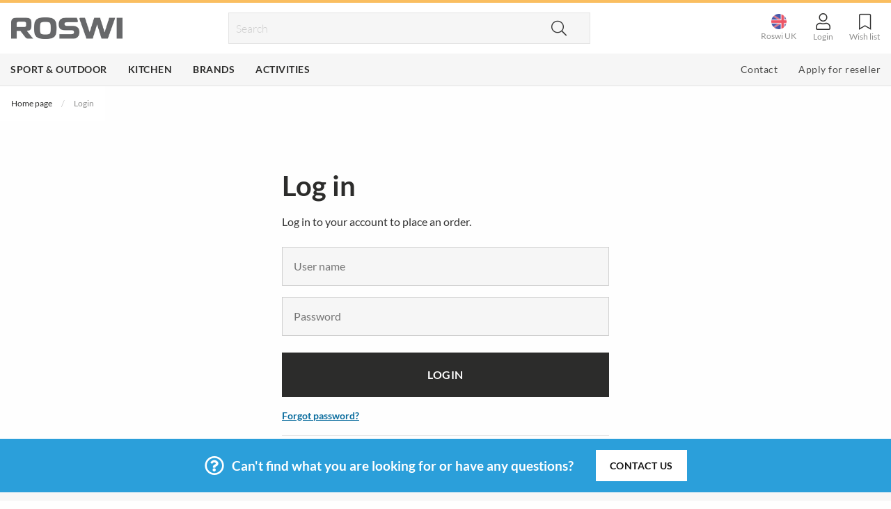

--- FILE ---
content_type: text/html; charset=utf-8
request_url: https://www.roswi.com/login?RedirectUrl=%2Fproducts%2Fkitchen%3Fpage%3D52
body_size: 11820
content:
<!DOCTYPE html>
<html>
<head>
    
<meta charset="utf-8" />
<meta name="viewport" content="width=device-width, initial-scale=1.0" />
<title>Login - Roswi</title>
<link href="/ui/css/site.min.css?v=FC20D8CC05CE6A65704F45F78ED94F5E435D7D7ABAD6E41E2D46ED58C5C31A52" rel="stylesheet" type="text/css" />
    <link rel="apple-touch-icon" href="/storage/CA57FE5FDDC5BFFE3DC2E677F096DD060A168196B3651F7D90F53029F1B634F4/5e7858c007834158a8d9fbf357171775/32-32-1-png.Png/media/a70750b449d043ec875b111e253907af/favicon.png" type="" />
    <link rel="icon" href="/storage/CA57FE5FDDC5BFFE3DC2E677F096DD060A168196B3651F7D90F53029F1B634F4/5e7858c007834158a8d9fbf357171775/32-32-1-png.Png/media/a70750b449d043ec875b111e253907af/favicon.png" type="image/png" />
    <link rel="icon" href="/storage/CA57FE5FDDC5BFFE3DC2E677F096DD060A168196B3651F7D90F53029F1B634F4/5e7858c007834158a8d9fbf357171775/32-32-1-png.Png/media/a70750b449d043ec875b111e253907af/favicon.png" type="image/png" />
    <link rel="icon" href="/storage/CA57FE5FDDC5BFFE3DC2E677F096DD060A168196B3651F7D90F53029F1B634F4/5e7858c007834158a8d9fbf357171775/32-32-1-png.Png/media/a70750b449d043ec875b111e253907af/favicon.png" type="image/png" />
    <link rel="icon" href="/storage/FD2B247CF3660B56F9113A262C6EACD359FF90BA64EC76A08C2697D67D5F9074/5e7858c007834158a8d9fbf357171775/16-16-1-png.Png/media/a70750b449d043ec875b111e253907af/favicon.png" type="image/png" />
    <link rel="shortcut icon" href="/storage/A9866F6FC7217694B06E45E66C23087CEA164DD2727104DF325E805EE340D042/5e7858c007834158a8d9fbf357171775/16-16-1-png.Icon/media/a70750b449d043ec875b111e253907af/favicon.ico" type="" />

    <link rel="canonical" href="https://www.roswi.com/login" />

    <meta name="robots" content="noindex,nofollow" />
<meta name="generator" content="Litium" />
<meta property="og:title" content="Login" />
<meta property="og:type" content="website" />
    <meta property="og:image:secure_url" content="https://www.roswi.com/storage/5FDEEA51832CEF73BC61B5F4D8B12B2B5286C9677F2F668892361EEE6A76CACC/316fb755d9974967a6032a85bd19fe68/jpg/media/17f9ce884ecc424d93622372b474a048/Roswi-Logo-2014.jpg" />
<meta property="og:url" content="https://www.roswi.com/login" />
<meta property="og:description" content="" />
<meta property="og:locale" content="en_US" />
<meta property="og:site_name" content="- Roswi" />

<!-- Google Tag Manager --><script>(function(w,d,s,l,i){w[l]=w[l]||[];w[l].push({'gtm.start':new Date().getTime(),event:'gtm.js'});var f=d.getElementsByTagName(s)[0],j=d.createElement(s),dl=l!='dataLayer'?'&l='+l:'';j.async=true;j.src='https://www.googletagmanager.com/gtm.js?id='+i+dl;f.parentNode.insertBefore(j,f);})(window,document,'script','dataLayer','GTM-MJ7P76C');</script><!-- End Google Tag Manager -->


    
    <script type="text/javascript">
    window.localStorage.setItem('requestVerificationToken', 'So39HnG_VUDVx8HFgPzoo_EMK62fmHMju_9ehvwPMtIhu0gZ0hvWhUGg4xfiDnqhgnuBz7fGL3q7-PfiMktJCGj21hncVQf2pHFM7WWE9hc1:_Iv-m5RtDtjTp8lBakUHKMh27QAVOWqpoVzgdcKO-K8WLcmYh7l94EGCc06pcMvM-EmEHLV5k448rgnUDrjq2RuiByMTLmys7slqRBsmbHg1');
    window.__litium = window.__litium || {};
    window.__litium.requestContext = {"channelSystemId":"38f02286-6729-4888-b4c8-f06ccb295bf8","currentPageSystemId":"5eb7d271-69c5-403c-9276-ef8b835704dc"};
    window.__litium.preloadState = window.__litium.preloadState || {};
    window.__litium.preloadState.cart = {"checkoutUrl":"/checkout","orderTotal":"£0.00","quantity":"0","orderRows":[],"discount":"£0.00","deliveryCost":"£0.00","paymentCost":0.0,"formattedPaymentCost":"£0.00","formattedPaymentCostLimit":"£0.00","grandTotal":"£0.00","gtmGrandTotal":"0.00","vat":"£0.00","currency":"GBP","systemId":"00000000-0000-0000-0000-000000000000"};
    window.__litium.preloadState.navigation = {"contentLinks":[{"name":"Sport \u0026 Outdoor","url":"/products/sport-outdoor","mainMenuLinkColor":"","disabled":false,"isSelected":false,"openNewTab":false,"alternativeMenuObject":false,"links":[{"name":"Camp \u0026 Sleep","url":"/products/sport-outdoor/camp-sleep","disabled":false,"isSelected":false,"openNewTab":false,"alternativeMenuObject":false,"links":[{"name":"Tents","url":"/products/sport-outdoor/camp-sleep/tents","disabled":false,"isSelected":false,"openNewTab":false,"alternativeMenuObject":false,"links":[],"isFirst":false},{"name":"Hammocks","url":"/products/sport-outdoor/camp-sleep/hammocks","disabled":false,"isSelected":false,"openNewTab":false,"alternativeMenuObject":false,"links":[],"isFirst":false},{"name":"Rain \u0026 Utility Tarps","url":"/products/sport-outdoor/camp-sleep/rain-utility-tarps","disabled":false,"isSelected":false,"openNewTab":false,"alternativeMenuObject":false,"links":[],"isFirst":false},{"name":"Sleeping bags","url":"/products/sport-outdoor/camp-sleep/sleeping-bags","disabled":false,"isSelected":false,"openNewTab":false,"alternativeMenuObject":false,"links":[],"isFirst":false},{"attributes":{"cssValue":"navbar__link--show-more"},"name":"Show more \u003ci class=\u0027fas fa-chevron-right\u0027\u003e\u003c/i\u003e","url":"/products/sport-outdoor/camp-sleep","disabled":false,"isSelected":false,"openNewTab":false,"alternativeMenuObject":false,"links":[],"isFirst":false}],"isFirst":false},{"name":"Outdoor Stoves \u0026 Cooking","url":"/products/sport-outdoor/outdoorkitchencooking","disabled":false,"isSelected":false,"openNewTab":false,"alternativeMenuObject":false,"links":[{"name":"Storm Kitchen","url":"/products/sport-outdoor/outdoorkitchencooking/stormkitchen","disabled":false,"isSelected":false,"openNewTab":false,"alternativeMenuObject":false,"links":[],"isFirst":false},{"name":"Gas \u0026 Fuelbottles","url":"/products/sport-outdoor/outdoorkitchencooking/gas_fuelbottles","disabled":false,"isSelected":false,"openNewTab":false,"alternativeMenuObject":false,"links":[],"isFirst":false},{"name":"BBQ","url":"/products/sport-outdoor/outdoorkitchencooking/bbq","disabled":false,"isSelected":false,"openNewTab":false,"alternativeMenuObject":false,"links":[],"isFirst":false},{"name":"Fire steels \u0026 Lighters","url":"/products/sport-outdoor/outdoorkitchencooking/fire-steels-lighters","disabled":false,"isSelected":false,"openNewTab":false,"alternativeMenuObject":false,"links":[],"isFirst":false},{"attributes":{"cssValue":"navbar__link--show-more"},"name":"Show more \u003ci class=\u0027fas fa-chevron-right\u0027\u003e\u003c/i\u003e","url":"/products/sport-outdoor/outdoorkitchencooking","disabled":false,"isSelected":false,"openNewTab":false,"alternativeMenuObject":false,"links":[],"isFirst":false}],"isFirst":false},{"name":"Outdoor Food","url":"/products/sport-outdoor/outdoorfood","disabled":false,"isSelected":false,"openNewTab":false,"alternativeMenuObject":false,"links":[{"name":"Breakfast","url":"/products/sport-outdoor/outdoorfood/breakfast","disabled":false,"isSelected":false,"openNewTab":false,"alternativeMenuObject":false,"links":[],"isFirst":false},{"name":"Vegetarian","url":"/products/sport-outdoor/outdoorfood/vegetarian","disabled":false,"isSelected":false,"openNewTab":false,"alternativeMenuObject":false,"links":[],"isFirst":false},{"name":"Fish dishes","url":"/products/sport-outdoor/outdoorfood/fish-dishes","disabled":false,"isSelected":false,"openNewTab":false,"alternativeMenuObject":false,"links":[],"isFirst":false},{"name":"Meat dishes","url":"/products/sport-outdoor/outdoorfood/meat-dishes","disabled":false,"isSelected":false,"openNewTab":false,"alternativeMenuObject":false,"links":[],"isFirst":false},{"attributes":{"cssValue":"navbar__link--show-more"},"name":"Show more \u003ci class=\u0027fas fa-chevron-right\u0027\u003e\u003c/i\u003e","url":"/products/sport-outdoor/outdoorfood","disabled":false,"isSelected":false,"openNewTab":false,"alternativeMenuObject":false,"links":[],"isFirst":false}],"isFirst":false},{"name":"Solar panels \u0026 Powerbanks","url":"/products/sport-outdoor/solar-panels-powerbanks","disabled":false,"isSelected":false,"openNewTab":false,"alternativeMenuObject":false,"links":[{"name":"Solar chargers","url":"/products/sport-outdoor/solar-panels-powerbanks/solar-chargers","disabled":false,"isSelected":false,"openNewTab":false,"alternativeMenuObject":false,"links":[],"isFirst":false},{"name":"Powerbanks \u0026 Chargers","url":"/products/sport-outdoor/solar-panels-powerbanks/powerbanks-chargers","disabled":false,"isSelected":false,"openNewTab":false,"alternativeMenuObject":false,"links":[],"isFirst":false},{"name":"Batteries","url":"/products/sport-outdoor/solar-panels-powerbanks/batteries","disabled":false,"isSelected":false,"openNewTab":false,"alternativeMenuObject":false,"links":[],"isFirst":false},{"name":"Accessories \u0026 Spare parts","url":"/products/sport-outdoor/solar-panels-powerbanks/accessories-spare-parts","disabled":false,"isSelected":false,"openNewTab":false,"alternativeMenuObject":false,"links":[],"isFirst":false}],"isFirst":false},{"name":"Bottles \u0026 Hydration ","url":"/products/sport-outdoor/bottles-hydration-reservoirs","disabled":false,"isSelected":false,"openNewTab":false,"alternativeMenuObject":false,"links":[{"name":"Water bottles","url":"/products/sport-outdoor/bottles-hydration-reservoirs/water-bottles","disabled":false,"isSelected":false,"openNewTab":false,"alternativeMenuObject":false,"links":[],"isFirst":false},{"name":"Reservoirs","url":"/products/sport-outdoor/bottles-hydration-reservoirs/reservoirs","disabled":false,"isSelected":false,"openNewTab":false,"alternativeMenuObject":false,"links":[],"isFirst":false},{"name":"Water storage","url":"/products/sport-outdoor/bottles-hydration-reservoirs/water-storage","disabled":false,"isSelected":false,"openNewTab":false,"alternativeMenuObject":false,"links":[],"isFirst":false},{"name":"Mugs \u0026 Cups","url":"/products/sport-outdoor/bottles-hydration-reservoirs/mugs-kups","disabled":false,"isSelected":false,"openNewTab":false,"alternativeMenuObject":false,"links":[],"isFirst":false},{"attributes":{"cssValue":"navbar__link--show-more"},"name":"Show more \u003ci class=\u0027fas fa-chevron-right\u0027\u003e\u003c/i\u003e","url":"/products/sport-outdoor/bottles-hydration-reservoirs","disabled":false,"isSelected":false,"openNewTab":false,"alternativeMenuObject":false,"links":[],"isFirst":false}],"isFirst":false},{"name":"Water Purification","url":"/products/sport-outdoor/waterpurification","disabled":false,"isSelected":false,"openNewTab":false,"alternativeMenuObject":false,"links":[{"name":"Water purification bottles","url":"/products/sport-outdoor/waterpurification/water-purification-bottles","disabled":false,"isSelected":false,"openNewTab":false,"alternativeMenuObject":false,"links":[],"isFirst":false},{"name":"Water purification filters","url":"/products/sport-outdoor/waterpurification/water-purification-filters","disabled":false,"isSelected":false,"openNewTab":false,"alternativeMenuObject":false,"links":[],"isFirst":false},{"name":"Water purification pumps","url":"/products/sport-outdoor/waterpurification/water-purification-pumps","disabled":false,"isSelected":false,"openNewTab":false,"alternativeMenuObject":false,"links":[],"isFirst":false},{"name":"Water purification pens","url":"/products/sport-outdoor/waterpurification/water-purification-pens","disabled":false,"isSelected":false,"openNewTab":false,"alternativeMenuObject":false,"links":[],"isFirst":false},{"attributes":{"cssValue":"navbar__link--show-more"},"name":"Show more \u003ci class=\u0027fas fa-chevron-right\u0027\u003e\u003c/i\u003e","url":"/products/sport-outdoor/waterpurification","disabled":false,"isSelected":false,"openNewTab":false,"alternativeMenuObject":false,"links":[],"isFirst":false}],"isFirst":false},{"name":"Knives","url":"/products/sport-outdoor/knives","disabled":false,"isSelected":false,"openNewTab":false,"alternativeMenuObject":false,"links":[{"name":"Pocket Knives","url":"/products/sport-outdoor/knives/pocket-knives","disabled":false,"isSelected":false,"openNewTab":false,"alternativeMenuObject":false,"links":[],"isFirst":false},{"name":"Fixed Blade Knives","url":"/products/sport-outdoor/knives/fixed-blade-knives","disabled":false,"isSelected":false,"openNewTab":false,"alternativeMenuObject":false,"links":[],"isFirst":false},{"name":"Folding Knives","url":"/products/sport-outdoor/knives/folding-knives","disabled":false,"isSelected":false,"openNewTab":false,"alternativeMenuObject":false,"links":[],"isFirst":false},{"name":"Knife sharpeners ","url":"/products/sport-outdoor/knives/knife-sharpeners-sharpening-stones","disabled":false,"isSelected":false,"openNewTab":false,"alternativeMenuObject":false,"links":[],"isFirst":false},{"attributes":{"cssValue":"navbar__link--show-more"},"name":"Show more \u003ci class=\u0027fas fa-chevron-right\u0027\u003e\u003c/i\u003e","url":"/products/sport-outdoor/knives","disabled":false,"isSelected":false,"openNewTab":false,"alternativeMenuObject":false,"links":[],"isFirst":false}],"isFirst":false},{"name":"Tools \u0026 Gears","url":"/products/sport-outdoor/tools-gears","disabled":false,"isSelected":false,"openNewTab":false,"alternativeMenuObject":false,"links":[{"name":"Multi tools","url":"/products/sport-outdoor/tools-gears/multi-tools","disabled":false,"isSelected":false,"openNewTab":false,"alternativeMenuObject":false,"links":[],"isFirst":false},{"name":"Scissors \u0026 Nail Clippers","url":"/products/sport-outdoor/tools-gears/scissors-nailclippers","disabled":false,"isSelected":false,"openNewTab":false,"alternativeMenuObject":false,"links":[],"isFirst":false},{"name":"Gardening tools","url":"/products/sport-outdoor/tools-gears/gardening-tools","disabled":false,"isSelected":false,"openNewTab":false,"alternativeMenuObject":false,"links":[],"isFirst":false},{"name":"Spare parts","url":"/products/sport-outdoor/tools-gears/spare-parts","disabled":false,"isSelected":false,"openNewTab":false,"alternativeMenuObject":false,"links":[],"isFirst":false}],"isFirst":false},{"name":"Lights \u0026 Lanterns","url":"/products/sport-outdoor/lights-lanterns","disabled":false,"isSelected":false,"openNewTab":false,"alternativeMenuObject":false,"links":[{"name":"Lanterns","url":"/products/sport-outdoor/lights-lanterns/lanterns","disabled":false,"isSelected":false,"openNewTab":false,"alternativeMenuObject":false,"links":[],"isFirst":false},{"name":"Head lamps","url":"/products/sport-outdoor/lights-lanterns/head-lamps","disabled":false,"isSelected":false,"openNewTab":false,"alternativeMenuObject":false,"links":[],"isFirst":false},{"name":"Lamps","url":"/products/sport-outdoor/lights-lanterns/lamps","disabled":false,"isSelected":false,"openNewTab":false,"alternativeMenuObject":false,"links":[],"isFirst":false},{"name":"Accessories","url":"/products/sport-outdoor/lights-lanterns/accessories","disabled":false,"isSelected":false,"openNewTab":false,"alternativeMenuObject":false,"links":[],"isFirst":false}],"isFirst":false},{"name":"Travel Accessories","url":"/products/sport-outdoor/travel-accessories","disabled":false,"isSelected":false,"openNewTab":false,"alternativeMenuObject":false,"links":[{"name":"Travel Blankets \u0026 Pillows","url":"/products/sport-outdoor/travel-accessories/travelblankets-pillows","disabled":false,"isSelected":false,"openNewTab":false,"alternativeMenuObject":false,"links":[],"isFirst":false},{"name":"Sleeping Masks \u0026 Face Masks","url":"/products/sport-outdoor/travel-accessories/sleep-masks-face-masks","disabled":false,"isSelected":false,"openNewTab":false,"alternativeMenuObject":false,"links":[],"isFirst":false},{"name":"Travel Socks \u0026 Shoes","url":"/products/sport-outdoor/travel-accessories/travel-socks-shoes","disabled":false,"isSelected":false,"openNewTab":false,"alternativeMenuObject":false,"links":[],"isFirst":false}],"isFirst":false},{"name":"Socks","url":"/products/sport-outdoor/socks","disabled":false,"isSelected":false,"openNewTab":false,"alternativeMenuObject":false,"links":[{"name":"Lifestyle Socks","url":"/products/sport-outdoor/socks/lifestyle-socks","disabled":false,"isSelected":false,"openNewTab":false,"alternativeMenuObject":false,"links":[],"isFirst":false},{"name":"Hiking Socks","url":"/products/sport-outdoor/socks/hiking-socks","disabled":false,"isSelected":false,"openNewTab":false,"alternativeMenuObject":false,"links":[],"isFirst":false},{"name":"Running Socks","url":"/products/sport-outdoor/socks/running-socks","disabled":false,"isSelected":false,"openNewTab":false,"alternativeMenuObject":false,"links":[],"isFirst":false},{"name":"Athletic Socks","url":"/products/sport-outdoor/socks/endurance-socks","disabled":false,"isSelected":false,"openNewTab":false,"alternativeMenuObject":false,"links":[],"isFirst":false},{"attributes":{"cssValue":"navbar__link--show-more"},"name":"Show more \u003ci class=\u0027fas fa-chevron-right\u0027\u003e\u003c/i\u003e","url":"/products/sport-outdoor/socks","disabled":false,"isSelected":false,"openNewTab":false,"alternativeMenuObject":false,"links":[],"isFirst":false}],"isFirst":false},{"name":"Shoes \u0026 Boots","url":"/products/sport-outdoor/skor-kangor","disabled":false,"isSelected":false,"openNewTab":false,"alternativeMenuObject":false,"links":[{"name":"Approach Shoes","url":"/products/sport-outdoor/skor-kangor/approach-shoes","disabled":false,"isSelected":false,"openNewTab":false,"alternativeMenuObject":false,"links":[],"isFirst":false},{"name":"Lifestyle shoes","url":"/products/sport-outdoor/skor-kangor/lifestyle-shoes","disabled":false,"isSelected":false,"openNewTab":false,"alternativeMenuObject":false,"links":[],"isFirst":false},{"name":"Climbing Shoes","url":"/products/sport-outdoor/skor-kangor/climbing-shoes","disabled":false,"isSelected":false,"openNewTab":false,"alternativeMenuObject":false,"links":[],"isFirst":false},{"name":" Trekking \u0026 Hiking Shoes ","url":"/products/sport-outdoor/skor-kangor/backpacking-trekking-hiking-shoes","disabled":false,"isSelected":false,"openNewTab":false,"alternativeMenuObject":false,"links":[],"isFirst":false},{"attributes":{"cssValue":"navbar__link--show-more"},"name":"Show more \u003ci class=\u0027fas fa-chevron-right\u0027\u003e\u003c/i\u003e","url":"/products/sport-outdoor/skor-kangor","disabled":false,"isSelected":false,"openNewTab":false,"alternativeMenuObject":false,"links":[],"isFirst":false}],"isFirst":false},{"name":"Ski Boots","url":"/products/sport-outdoor/skiboots","disabled":false,"isSelected":false,"openNewTab":false,"alternativeMenuObject":false,"links":[{"name":"Alpine touring boots","url":"/products/sport-outdoor/skiboots/alpine-touring-boots","disabled":false,"isSelected":false,"openNewTab":false,"alternativeMenuObject":false,"links":[],"isFirst":false},{"name":"Telemark Skiboots","url":"/products/sport-outdoor/skiboots/telemark-skiboots","disabled":false,"isSelected":false,"openNewTab":false,"alternativeMenuObject":false,"links":[],"isFirst":false}],"isFirst":false},{"name":"Store Materials","url":"/products/sport-outdoor/pop","disabled":false,"isSelected":false,"openNewTab":false,"alternativeMenuObject":false,"links":[{"name":"Store Materials","url":"/products/sport-outdoor/pop/store-materials","disabled":false,"isSelected":false,"openNewTab":false,"alternativeMenuObject":false,"links":[],"isFirst":false}],"isFirst":false}],"isFirst":true},{"name":"Kitchen","url":"/products/kitchen","mainMenuLinkColor":"","disabled":false,"isSelected":false,"openNewTab":false,"alternativeMenuObject":false,"links":[{"name":"Baking Utensils","url":"/products/kitchen/baking-utensils","disabled":false,"isSelected":false,"openNewTab":false,"alternativeMenuObject":false,"links":[{"name":"Baking Tins","url":"/products/kitchen/baking-utensils/baking-tins","disabled":false,"isSelected":false,"openNewTab":false,"alternativeMenuObject":false,"links":[],"isFirst":false},{"name":"Palettes","url":"/products/kitchen/baking-utensils/palettes","disabled":false,"isSelected":false,"openNewTab":false,"alternativeMenuObject":false,"links":[],"isFirst":false},{"name":"Other Baking Utensils","url":"/products/kitchen/baking-utensils/other-baking-utensils","disabled":false,"isSelected":false,"openNewTab":false,"alternativeMenuObject":false,"links":[],"isFirst":false}],"isFirst":false},{"name":"Serving","url":"/products/kitchen/serving","disabled":false,"isSelected":false,"openNewTab":false,"alternativeMenuObject":false,"links":[{"name":"Cutlery","url":"/products/kitchen/serving/cutlery","disabled":false,"isSelected":false,"openNewTab":false,"alternativeMenuObject":false,"links":[],"isFirst":false},{"name":"Carafes","url":"/products/kitchen/serving/carafes","disabled":false,"isSelected":false,"openNewTab":false,"alternativeMenuObject":false,"links":[],"isFirst":false},{"name":"Steak \u0026 Table Knives","url":"/products/kitchen/serving/steakandtableknives","disabled":false,"isSelected":false,"openNewTab":false,"alternativeMenuObject":false,"links":[],"isFirst":false},{"name":"Drinking Glasses","url":"/products/kitchen/serving/drinking-glasses","disabled":false,"isSelected":false,"openNewTab":false,"alternativeMenuObject":false,"links":[],"isFirst":false},{"attributes":{"cssValue":"navbar__link--show-more"},"name":"Show more \u003ci class=\u0027fas fa-chevron-right\u0027\u003e\u003c/i\u003e","url":"/products/kitchen/serving","disabled":false,"isSelected":false,"openNewTab":false,"alternativeMenuObject":false,"links":[],"isFirst":false}],"isFirst":false},{"name":"Beverage Accessories","url":"/products/kitchen/beverage-accessories","disabled":false,"isSelected":false,"openNewTab":false,"alternativeMenuObject":false,"links":[{"name":"Openers","url":"/products/kitchen/beverage-accessories/openers","disabled":false,"isSelected":false,"openNewTab":false,"alternativeMenuObject":false,"links":[],"isFirst":false},{"name":"Wine Accessories","url":"/products/kitchen/beverage-accessories/wine-accessories","disabled":false,"isSelected":false,"openNewTab":false,"alternativeMenuObject":false,"links":[],"isFirst":false},{"name":"Bar Tools","url":"/products/kitchen/beverage-accessories/bar-tools","disabled":false,"isSelected":false,"openNewTab":false,"alternativeMenuObject":false,"links":[],"isFirst":false},{"name":"Coffe \u0026 Tea","url":"/products/kitchen/beverage-accessories/coffe-tea","disabled":false,"isSelected":false,"openNewTab":false,"alternativeMenuObject":false,"links":[],"isFirst":false}],"isFirst":false},{"name":"Kitchen Knives \u0026 Accessories","url":"/products/kitchen/kitchen-knives-accessories","disabled":false,"isSelected":false,"openNewTab":false,"alternativeMenuObject":false,"links":[{"name":"Bread knives","url":"/products/kitchen/kitchen-knives-accessories/bread-knives","disabled":false,"isSelected":false,"openNewTab":false,"alternativeMenuObject":false,"links":[],"isFirst":false},{"name":"Filetting knives","url":"/products/kitchen/kitchen-knives-accessories/filetting-knives","disabled":false,"isSelected":false,"openNewTab":false,"alternativeMenuObject":false,"links":[],"isFirst":false},{"name":"Chef\u0027s knives","url":"/products/kitchen/kitchen-knives-accessories/chef-s-knives","disabled":false,"isSelected":false,"openNewTab":false,"alternativeMenuObject":false,"links":[],"isFirst":false},{"name":"Knife Set","url":"/products/kitchen/kitchen-knives-accessories/knifeset","disabled":false,"isSelected":false,"openNewTab":false,"alternativeMenuObject":false,"links":[],"isFirst":false},{"attributes":{"cssValue":"navbar__link--show-more"},"name":"Show more \u003ci class=\u0027fas fa-chevron-right\u0027\u003e\u003c/i\u003e","url":"/products/kitchen/kitchen-knives-accessories","disabled":false,"isSelected":false,"openNewTab":false,"alternativeMenuObject":false,"links":[],"isFirst":false}],"isFirst":false},{"name":"Knife Sharpeners ","url":"/products/kitchen/knife-sharpeners","disabled":false,"isSelected":false,"openNewTab":false,"alternativeMenuObject":false,"links":[{"name":"Electrical sharpeners","url":"/products/kitchen/knife-sharpeners/electrical-sharpeners","disabled":false,"isSelected":false,"openNewTab":false,"alternativeMenuObject":false,"links":[],"isFirst":false},{"name":"Sharpening steel","url":"/products/kitchen/knife-sharpeners/sharpening-steel","disabled":false,"isSelected":false,"openNewTab":false,"alternativeMenuObject":false,"links":[],"isFirst":false}],"isFirst":false},{"name":"Kitchen Utensils","url":"/products/kitchen/kitchen-utensils","disabled":false,"isSelected":false,"openNewTab":false,"alternativeMenuObject":false,"links":[{"name":"Can Openers","url":"/products/kitchen/kitchen-utensils/can-openers","disabled":false,"isSelected":false,"openNewTab":false,"alternativeMenuObject":false,"links":[],"isFirst":false},{"name":"Icecream Scoops \u0026 Molds","url":"/products/kitchen/kitchen-utensils/icecream-scaoops-molds","disabled":false,"isSelected":false,"openNewTab":false,"alternativeMenuObject":false,"links":[],"isFirst":false},{"name":"Vegetable Choppers","url":"/products/kitchen/kitchen-utensils/vegetable-choppers","disabled":false,"isSelected":false,"openNewTab":false,"alternativeMenuObject":false,"links":[],"isFirst":false},{"name":"Potato Tools","url":"/products/kitchen/kitchen-utensils/potato-tools","disabled":false,"isSelected":false,"openNewTab":false,"alternativeMenuObject":false,"links":[],"isFirst":false},{"attributes":{"cssValue":"navbar__link--show-more"},"name":"Show more \u003ci class=\u0027fas fa-chevron-right\u0027\u003e\u003c/i\u003e","url":"/products/kitchen/kitchen-utensils","disabled":false,"isSelected":false,"openNewTab":false,"alternativeMenuObject":false,"links":[],"isFirst":false}],"isFirst":false},{"name":"Spice Mills \u0026 Accessories","url":"/products/kitchen/spice-mills-accessories","disabled":false,"isSelected":false,"openNewTab":false,"alternativeMenuObject":false,"links":[{"name":"Pepper Mills","url":"/products/kitchen/spice-mills-accessories/pepper-mills","disabled":false,"isSelected":false,"openNewTab":false,"alternativeMenuObject":false,"links":[],"isFirst":false},{"name":"Salt Mills","url":"/products/kitchen/spice-mills-accessories/salt-mills","disabled":false,"isSelected":false,"openNewTab":false,"alternativeMenuObject":false,"links":[],"isFirst":false},{"name":"Duo Set","url":"/products/kitchen/spice-mills-accessories/duo-set","disabled":false,"isSelected":false,"openNewTab":false,"alternativeMenuObject":false,"links":[],"isFirst":false},{"name":"Electrical spice mills","url":"/products/kitchen/spice-mills-accessories/electrical-spice-mills","disabled":false,"isSelected":false,"openNewTab":false,"alternativeMenuObject":false,"links":[],"isFirst":false},{"attributes":{"cssValue":"navbar__link--show-more"},"name":"Show more \u003ci class=\u0027fas fa-chevron-right\u0027\u003e\u003c/i\u003e","url":"/products/kitchen/spice-mills-accessories","disabled":false,"isSelected":false,"openNewTab":false,"alternativeMenuObject":false,"links":[],"isFirst":false}],"isFirst":false},{"name":"Kitchen Storage","url":"/products/kitchen/kitchen-storage","disabled":false,"isSelected":false,"openNewTab":false,"alternativeMenuObject":false,"links":[{"name":"Lunch Boxes \u0026 Containers","url":"/products/kitchen/kitchen-storage/lunch-boxes-and-containers","disabled":false,"isSelected":false,"openNewTab":false,"alternativeMenuObject":false,"links":[],"isFirst":false},{"name":"Bags","url":"/products/kitchen/kitchen-storage/bags","disabled":false,"isSelected":false,"openNewTab":false,"alternativeMenuObject":false,"links":[],"isFirst":false}],"isFirst":false},{"name":"Kitchen Appliances","url":"/products/kitchen/kitchen-appliances","disabled":false,"isSelected":false,"openNewTab":false,"alternativeMenuObject":false,"links":[{"name":"Dehydrators","url":"/products/kitchen/kitchen-appliances/dehydrators","disabled":false,"isSelected":false,"openNewTab":false,"alternativeMenuObject":false,"links":[],"isFirst":false},{"name":"Slowjuicers","url":"/products/kitchen/kitchen-appliances/slowjuicers","disabled":false,"isSelected":false,"openNewTab":false,"alternativeMenuObject":false,"links":[],"isFirst":false},{"name":"Dehydrators Accessories","url":"/products/kitchen/kitchen-appliances/dehydrators-accessories","disabled":false,"isSelected":false,"openNewTab":false,"alternativeMenuObject":false,"links":[],"isFirst":false},{"name":"Blenders/Mixers","url":"/products/kitchen/kitchen-appliances/blenders-mixers","disabled":false,"isSelected":false,"openNewTab":false,"alternativeMenuObject":false,"links":[],"isFirst":false}],"isFirst":false}],"isFirst":true},{"name":"Brands","url":"/brands","mainMenuLinkColor":"","disabled":false,"isSelected":false,"openNewTab":false,"alternativeMenuObject":false,"links":[{"name":"Sport \u0026 Outdoor","url":"/brands","disabled":false,"isSelected":false,"openNewTab":false,"alternativeMenuObject":false,"links":[{"name":"Big Agnes","url":"/brands/big-agnes","disabled":false,"isSelected":false,"openNewTab":false,"alternativeMenuObject":false,"links":[],"isFirst":false},{"name":"Biolite","url":"/brands/biolite","disabled":false,"isSelected":false,"openNewTab":false,"alternativeMenuObject":false,"links":[],"isFirst":false},{"name":"Cabeau","url":"/brands/cabeau","disabled":false,"isSelected":false,"openNewTab":false,"alternativeMenuObject":false,"links":[],"isFirst":false},{"name":"Darn Tough","url":"/brands/darn-tough","disabled":false,"isSelected":false,"openNewTab":false,"alternativeMenuObject":false,"links":[],"isFirst":false},{"name":"ECOlunchbox","url":"/brands/ecolunchbox","disabled":false,"isSelected":false,"openNewTab":false,"alternativeMenuObject":false,"links":[],"isFirst":false},{"name":"ENO","url":"/brands/eno","disabled":false,"isSelected":false,"openNewTab":false,"alternativeMenuObject":false,"links":[],"isFirst":false},{"name":"HydraPak","url":"/brands/hydrapak","disabled":false,"isSelected":false,"openNewTab":false,"alternativeMenuObject":false,"links":[],"isFirst":false},{"name":"Katadyn","url":"/brands/katadyn","disabled":false,"isSelected":false,"openNewTab":false,"alternativeMenuObject":false,"links":[],"isFirst":false},{"name":"Kupilka","url":"/brands/kupilka","disabled":false,"isSelected":false,"openNewTab":false,"alternativeMenuObject":false,"links":[],"isFirst":false},{"name":"Maglite","url":"/brands/maglite","disabled":false,"isSelected":false,"openNewTab":false,"alternativeMenuObject":false,"links":[],"isFirst":false},{"name":"Nalgene","url":"/brands/nalgene","disabled":false,"isSelected":false,"openNewTab":false,"alternativeMenuObject":false,"links":[],"isFirst":false},{"name":"Optimus","url":"/brands/optimus","disabled":false,"isSelected":false,"openNewTab":false,"alternativeMenuObject":false,"links":[],"isFirst":false},{"name":"Osprey","url":"/brands/osprey","disabled":false,"isSelected":false,"openNewTab":false,"alternativeMenuObject":false,"links":[],"isFirst":false},{"name":"SCARPA","url":"/brands/scarpa","disabled":false,"isSelected":false,"openNewTab":false,"alternativeMenuObject":false,"links":[],"isFirst":false},{"name":"Steripen","url":"/brands/steripen","disabled":false,"isSelected":false,"openNewTab":false,"alternativeMenuObject":false,"links":[],"isFirst":false},{"name":"Trek\u0027n Eat","url":"/brands/trek-n-eat","disabled":false,"isSelected":false,"openNewTab":false,"alternativeMenuObject":false,"links":[],"isFirst":false},{"name":"UCO","url":"/brands/uco","disabled":false,"isSelected":false,"openNewTab":false,"alternativeMenuObject":false,"links":[],"isFirst":false},{"name":"Victorinox","url":"/brands/victorinox","disabled":false,"isSelected":false,"openNewTab":false,"alternativeMenuObject":false,"links":[],"isFirst":false}],"isFirst":false},{"name":"Kitchen","url":"/brands","disabled":false,"isSelected":false,"openNewTab":false,"alternativeMenuObject":false,"links":[{"name":"Chef\u0027n","url":"/brands/chef-n","disabled":false,"isSelected":false,"openNewTab":false,"alternativeMenuObject":false,"links":[],"isFirst":false},{"name":"Chef\u0027sChoice","url":"/brands/chef-schoice","disabled":false,"isSelected":false,"openNewTab":false,"alternativeMenuObject":false,"links":[],"isFirst":false},{"name":"MOHA! (1)","url":"/brands/moha_1","disabled":false,"isSelected":false,"openNewTab":false,"alternativeMenuObject":false,"links":[],"isFirst":false},{"name":"Excalibur","url":"/brands/excalibur","disabled":false,"isSelected":false,"openNewTab":false,"alternativeMenuObject":false,"links":[],"isFirst":false},{"name":"Lékué","url":"/brands/lekue","disabled":false,"isSelected":false,"openNewTab":false,"alternativeMenuObject":false,"links":[],"isFirst":false},{"name":"MOHA!","url":"/brands/moha","disabled":false,"isSelected":false,"openNewTab":false,"alternativeMenuObject":false,"links":[],"isFirst":false},{"name":"Omega","url":"/brands/omega","disabled":false,"isSelected":false,"openNewTab":false,"alternativeMenuObject":false,"links":[],"isFirst":false},{"name":"Peugeot","url":"/brands/Peugeot","disabled":false,"isSelected":false,"openNewTab":false,"alternativeMenuObject":false,"links":[],"isFirst":false},{"name":"Victorinox","url":"/brands/victorinox","disabled":false,"isSelected":false,"openNewTab":false,"alternativeMenuObject":false,"links":[],"isFirst":false}],"isFirst":false}],"isFirst":true},{"name":"Activities","url":"/activities-2","mainMenuLinkColor":"","disabled":false,"isSelected":false,"openNewTab":false,"alternativeMenuObject":false,"links":[{"name":"Hunting","url":"/activities-2/hunting","disabled":false,"isSelected":false,"openNewTab":false,"alternativeMenuObject":false,"links":[],"isFirst":false},{"name":"Hiking","url":"/activities-2/hiking","disabled":false,"isSelected":false,"openNewTab":false,"alternativeMenuObject":false,"links":[],"isFirst":false},{"name":"Prepping","url":"/activities-2/prepping","disabled":false,"isSelected":false,"openNewTab":false,"alternativeMenuObject":false,"links":[],"isFirst":false}],"isFirst":true},{"name":"Contact","url":"/contact","mainMenuLinkColor":"","disabled":false,"isSelected":false,"openNewTab":false,"alternativeMenuObject":true,"links":[],"isFirst":true},{"name":"Apply for reseller","url":"/apply-reseller","mainMenuLinkColor":"","disabled":false,"isSelected":false,"openNewTab":false,"alternativeMenuObject":true,"links":[],"isFirst":true}]};
    window.__litium.constants = {
        role: {
            approver: "Ordergodkannare",
            buyer: "Orderlaggare",
        },
        countries: [{"text":"United Kingdom","value":"GB","selected":false}],
        checkoutMode: {
            privateCustomers: 2,
            companyCustomers: 4,
            both: 1
        }
    };
    window.__litium.quickSearchUrl = "/search-result";
    window.__litium.translation = {"checkout.customerinfo.showAlternativeAddress":"Alternate delivery address","general.search":"Search","checkout.paymentcost.shopfor":"Shop for at least","validation.required":"Required","checkout.customerinfo.reference":"Reference","mypage.address.country":"Country","checkout.deliveryinfo":"Delivery information","mypage.address.title":"Addresses","mypage.address.address":"Address","navbar.back":"Back","apply.billingcredentials":"Billing credentials","checkout.customerinfo.companyname":"Company name","tooltip.addedtocart":"The product has been added to the cart","apply.contactmessage":"Message","minicart.numberofproduct":"products","stock.orderitem":"Order item","mypage.order.title":"Orders","alternativevariant.purchase":"Buy","product.notavailable":"Not available","checkout.customerinfo.businesscustomer":"Business customer?","mypage.address.phonenumber":"Phone","checkout.emaillabel":"Fakturan skickas till e-post","minicart.emptyheading":"Your cart is empty","apply.zipcode":"Zip code","megamenu.showmorelink":"Show more","checkout.invoiceaddress":"Invoice address","checkout.customerinfo.lastname":"Last name","product.replacementarticlelink":"Click here to go to replacement article","stock.unavailable":"Not available","subscribe.accept":"Accept","variantlist.articlenumber":"Art.no","apply.adress":"Adress (row 1)","datepicker.date":"Date","validation.checkrequired":"Please accept the terms and conditions.","mypage.address.addtitle":"Add","mypage.info.title":"My info","apply.adress2":"Adress (row 2)","mypage.address.add":"Add","checkout.cart.compaignprice":"Campaign price","apply.businesscredentials":"Business credentials","alternativevariant.ean":"EAN","validation.phone":"Phone","alternativevariant.totalarticles":"Total article quantity","mypage.address.edittitle":"Edit","apply.deliveryadress":"Delivery adress","checkout.customerinfo.customerorderno":"Your order number","checkout.customerinfo.title":"Customer details","mypage.person.firstname":"First name","navbar.title":"Menu","mypage.address.addresstype":"Adresstyp","checkout.customerinfo.address":"Address","mypage.person.subtitle":"Persons in the company","checkout.order.vat":"Vat","checkout.delivery.message":"Message to deliverer","general.save":"Save","checkout.payment.title":"Payment method","producttag.campaign":"","checkout.customerinfo.companyaddress.placeholder":"Please select an address","product.numvariants":"Available in","mypage.person.email":"Email","checkout.campaigncode":"Campaign code","validation.invalidusername":"User name is not valid","checkout.placeorder":"Confirm","checkout.customerinfo.personalnumbersecondpart":" ","producttag.outlet":"Outlet","apply.submit":"Send","product.orderitem":"Order item","apply.businessname":"Business name","checkout.customerinfo.adressinfo":"The order will be sent to following adress:","mypage.person.title":"Persons","validation.personalnumber":"Social security number","alternativevariant.notspecified":"Not specified","minicart.total":"Total","apply.phonenumber":"Phone number","general.ok":"OK","search.yourfilter":"Your filters","product.color":"Color","stock.outofstockwithoutquantity":"Temporarily out of stock","tooltip.reordered":"Items is added to cart.","checkout.customerinfo.city":"City","checkout.cart.header.total":"Total","checkout.title":"Checkout","product.packageinfo":"This product can only be purchased in packages of ","checkout.customerinfo.zipcode":"Zip","checkout.terms.link":"terms","alternativevariant.picklast":"Pick last","validation.invalid.number":"Invalid number","alternativevariant.excluding":"Excl. VAT","checkout.order.paymentcost":"Fee","apply.contactperson":"Contact person","general.select":"Select","apply.message":"Describe your business","filter.showmore":"Show more","general.remove":"Remove","mypage.address.subtitle":"Addresses","facet.header.sortCriteria":"Sort Criteria","mypage.person.phone":"Phone","checkout.cart.total":"Total","alternativevariant.pcs":"pcs","product.pricefrom":"From","datepicker.choosedeliverydate":"Reqeusted delivery date","checkout.customerinfo.personalnumberfirstpart":"Social security number","checkout.customerinfo.country.placeholder":"Please select a country","checkout.order.message":"Message to customer service","checkout.terms.acceptTermsOfCondition":"I have read and accept the","checkout.cart.header.quantity":"Quantity","checkout.usecampaigncode":"Use","mypage.person.name":"Name","minicart.checkout":"Checkout","checkout.customerinfo.att":"Att","apply.organisationnumer":"Organization number","tooltip.approvedorder":"Approve order","apply.billingemail":"Email for billing","checkout.customerinfo.clicktologin":"Click to login. ","mypage.person.role":"Role","checkout.customerinfo.country":"Country","general.cancel":"Cancel","checkout.cart.title":"Cart","product.stockquantitydescription":"In stock","checkout.login.to.placeorder":"Login to place order","mypage.person.add":"Add","alternativevariant.choice":"Your choice","checkout.cart.empty":"Your cart is empty","mypage.person.role.buyer":"Order placer","mypage.person.edittitle":"Edit","checkout.delivery.title":"Delivery method","checkout.customerinfo.personalnumber":"Social security number","recaptcha":"6Lem_OMZAAAAANU4ZrD5fY1bA7hzPIpQGBmsGMCs","checkout.cart.header.price":"Price","mypage.address.city":"City","checkout.order.grandTotal":"Total incl. VAT","checkout.customerinfo.privatecustomer":"Private customer?","checkout.customerinfo.cellphone":"Phone","checkout.customerinfo.existingcustomer":"Already customer? ","checkout.order.total":"Total","checkout.paymentcost.avoid":"And avoid the fee of","product.replacementarticle":"This product has been expired.","validation.unique":"The value is not unique","facet.header.categories":"Categories","alternativevariant.totalprice":"Total price","checkout.terms.acceptterms":"I have read and accept the","checkout.customerinfo.careof":"Care of","apply.copy":"Copy","filter.showless":"Show less","apply.website":"Website","apply.sport":"Sport","checkout.order.title":"Your order","checkout.customerinfo.signupandlogin":"Sign up and login","checkout.sum":"Sum","checkout.order.deliverycost":"Delivery cost","alternativevariant.size":"Size","alternativevariant.avaiability":"Availability","alternativevariant.articleno":"Art. no","apply.email":"Email","checkout.customerinfo.email":"Email","validation.emailinused":"The email is already in use, please try another one.","minicart.heading":"Shopping cart","product.show":"To product","mypage.login.title":"Login info","apply.other":"Other","wishlist.title":"Wish list","mypage.address.postnumber":"Zip","checkout.order.discount":"Discount","product.colors":"Colors","mypage.person.addtitle":"Add","mypage.person.lastname":"Last name","facet.header.filter":"Filter","checkout.customerinfo.phonenumber":"Phone number","wishlist.empty":"Your wishlist is empty","validation.email":"The email is not valid","checkout.customerinfo.firstname":"First name","apply.city":"City","apply.intrestother":"Other","apply.kitchen":"Kitchen","mypage.person.role.approver":"Order approver"};
</script>
    <script type="text/javascript">
    window.__litium = window.__litium || {};
    window.__litium.preloadState = window.__litium.preloadState || {};
    window.__litium.preloadState.wishlist = {"id":"00000000-0000-0000-0000-000000000000","name":"Default","type":"Default","quantity":0,"items":[]};
</script>
    <script src="https://www.google.com/recaptcha/api.js" async defer></script>
    <link rel="stylesheet" href="https://pro.fontawesome.com/releases/v5.8.1/css/all.css" integrity="sha384-Bx4pytHkyTDy3aJKjGkGoHPt3tvv6zlwwjc3iqN7ktaiEMLDPqLSZYts2OjKcBx1" crossorigin="anonymous">
</head>
<body>
    <!-- Google Tag Manager (noscript) --><noscript><iframe src="https://www.googletagmanager.com/ns.html?id=GTM-MJ7P76C" height="0" width="0" style="display:none;visibility:hidden"></iframe></noscript><!-- End Google Tag Manager (noscript) -->



    <header id="header" role="banner" class="header">
        <div class="header__top-section" id="header__top-section">
            <div class="row">
                <div class="header__row compact-header header__row--one-row column">
                    <div class="header__components header__components--first hide-for-large small-4">
                        <a id="mobile-navbar-button"></a>
                        <i class="far fa-search hide-for-large no-opacity" id="quick-search-icon"></i>
                    </div>
                    <a href="/" class="header__logo large-3 small-4">
                        <img src="/storage/F59269BF4BCE79FB117EFF4B2489883E21B67BC143EB75955221E02AB82EFB20/316fb755d9974967a6032a85bd19fe68/253-50-0-jpg.Jpeg/media/17f9ce884ecc424d93622372b474a048/Roswi-Logo-2014.jpeg" />
                    </a>
                    <div class="large-5 header__quick-search hide-for-small show-for-large" data-quicksearch></div>
                    <div class="header__components large-4 small-4">
                        
                        
<div class="shipping-picker-container">
    <div class="shipping-picker">
            <div class="shipping-picker__flag-container" style="background: url('/ui/images/United-Kingdom.png')">
            </div>
        <span class="shipping-picker__country">Roswi UK</span>
    </div>
    <div class="shipping-options is-hidden">
        <a href="https://www.roswi.dk/">
                <div class="shipping-picker__flag-container" style="background: url('/ui/images/Denmark.png')">
                </div>
            <span class="shipping-options__country">Roswi Denmark</span>
        </a>
        <a href="https://www.roswi.fi/">
                <div class="shipping-picker__flag-container" style="background: url('/ui/images/Finland.png')">
                </div>
            <span class="shipping-options__country">Roswi Finland</span>
        </a>
        <a href="https://www.roswi.fi/fi-se/">
                <div class="shipping-picker__flag-container" style="background: url('/ui/images/Finland.png')">
                </div>
            <span class="shipping-options__country">Roswi Finland (Swedish)</span>
        </a>
        <a href="https://www.roswi.no/">
                <div class="shipping-picker__flag-container" style="background: url('/ui/images/Norway.png')">
                </div>
            <span class="shipping-options__country">Roswi Norway</span>
        </a>
        <a href="https://www.roswi.se/">
                <div class="shipping-picker__flag-container" style="background: url('/ui/images/Sweden.png')">
                </div>
            <span class="shipping-options__country">Roswi Sweden</span>
        </a>
    </div>
</div>
                        <div class="show-for-large hide-for-small">
                            

<div class="profile">
    <a href="/login?RedirectUrl=%2flogin%3fRedirectUrl%3d%252Fproducts%252Fkitchen%253Fpage%253D52" class="profile__link--block">
        <i class="fal fa-user"></i>
        <span class="profile__title">Login</span>
    </a>
</div>
                        </div>
                            <a href="/wish-list" class="">
                                <div id="miniFavourite" class="cart cart--mini"></div>
                            </a>
                                            </div>
                    <div class="header__break"></div>
                </div>
            </div>
        </div>
        <div class="large-5 header__quick-search hide-for-large no-height" id="quick-search-component" data-quicksearch></div>
    </header>
    <div class="navbar-wrapper">
        <div class="row navbar-wrapper__row">
            <nav role="navigation" class="navbar" id="navbar"
                 data-profile-url="/login?RedirectUrl=%2flogin%3fRedirectUrl%3d%252Fproducts%252Fkitchen%253Fpage%253D52"
                 data-profile-text="Login">
                
<div class="shipping-picker-container">
    <div class="shipping-picker">
            <div class="shipping-picker__flag-container" style="background: url('/ui/images/United-Kingdom.png')">
            </div>
        <span class="shipping-picker__country">Roswi UK</span>
    </div>
    <div class="shipping-options is-hidden">
        <a href="https://www.roswi.dk/">
                <div class="shipping-picker__flag-container" style="background: url('/ui/images/Denmark.png')">
                </div>
            <span class="shipping-options__country">Roswi Denmark</span>
        </a>
        <a href="https://www.roswi.fi/">
                <div class="shipping-picker__flag-container" style="background: url('/ui/images/Finland.png')">
                </div>
            <span class="shipping-options__country">Roswi Finland</span>
        </a>
        <a href="https://www.roswi.fi/fi-se/">
                <div class="shipping-picker__flag-container" style="background: url('/ui/images/Finland.png')">
                </div>
            <span class="shipping-options__country">Roswi Finland (Swedish)</span>
        </a>
        <a href="https://www.roswi.no/">
                <div class="shipping-picker__flag-container" style="background: url('/ui/images/Norway.png')">
                </div>
            <span class="shipping-options__country">Roswi Norway</span>
        </a>
        <a href="https://www.roswi.se/">
                <div class="shipping-picker__flag-container" style="background: url('/ui/images/Sweden.png')">
                </div>
            <span class="shipping-options__country">Roswi Sweden</span>
        </a>
    </div>
</div>
            </nav>
        </div>
    </div>
    <nav class="breadcrumbs-container">
        <div class="row">
            <ul class="breadcrumbs">
                    <li class="breadcrumbs__item ">
                        <a class="breadcrumbs__link" href="/">Home page</a>
                    </li>
                    <li class="breadcrumbs__item ">
                        <a class="breadcrumbs__link" href="/login">Login</a>
                    </li>
            </ul>
        </div>
    </nav>
    <main class="main-content">
        <div class="login-page">
    <div class="full-height">
        <div class="form__container">
                <h1>Log in</h1>
                <div class="login-page__description paragraph-l">Log in to your account to place an order.</div>
<form action="/login.Login" method="post"><input name="__RequestVerificationToken" type="hidden" value="HhNl33kREWsXlXNZsDyRcd7FHfaPCtjXOo43_7bome3rigoQNXcC5X8PrlBrajd9r8GIPejD2kjVpMLibrAW5LlBDUC3HMXdb1dRdf0UPak1" />                    <fieldset class="form">
                        <div>
                            <input id="RedirectUrl" name="RedirectUrl" type="hidden" value="/products/kitchen?page=52" />
                            <input autocomplete="username" class="" id="LoginForm_UserName" name="LoginForm.UserName" placeholder="User name" type="text" value="" />
                            <span class="field-validation-valid form__validator--error" data-valmsg-for="LoginForm.UserName" data-valmsg-replace="true"></span>
                        </div>
                        <div>
                            <input autocomplete="current-password" class="" id="LoginForm_Password" name="LoginForm.Password" placeholder="Password" type="password" />
                            <span class="field-validation-valid form__validator--error" data-valmsg-for="LoginForm.Password" data-valmsg-replace="true"></span>
                        </div>
                        <button type="submit" class="button-primary">Login</button>
                        <div class="login-page__link-container">
                                <a href="/login/forgot-password" class="primary-link">Forgot password?</a>
                                                    </div>
                    </fieldset>
</form>        </div>
    </div>
</div>
    </main>

    <footer class="footer">
            <div class="footer__service-container">
                <div class="row">
                    <div class="footer__service-wrapper columns">
                        <i class="far fa-question-circle"></i>
                        <h5>Can&#39;t find what you are looking for or have any questions?</h5>
                        <a href="/contact">Contact us</a>
                    </div>
                </div>
            </div>
        <div class="row">
            <div class="footer__top-container">
                        <section class="columns small-6 medium-6 large-3 footer__section">
                            <h4 class="footer__header">Information</h4>
                                    <p><a class="footer__link" href="/guides-inspiration" target="_blank">Guides &amp; Inspiration</a></p>
                                    <p><a class="footer__link" href="/about-roswi" target="_blank">About Roswi</a></p>
                                    <p><a class="footer__link" href="/news" target="_blank">News</a></p>
                                                            <div class="footer__editor-text"><p><a href="/brand">Brands</a></p>

<p>&nbsp;</p>
</div>
                        </section>
                        <section class="columns small-6 medium-6 large-3 footer__section">
                            <h4 class="footer__header">Contact</h4>
                                                            <div class="footer__editor-text"><p>+46 (0)8 505 665 00</p>

<p>&nbsp;<a href="mailto:info@roswi.se">info@roswi.se</a></p>

<p>Roswi AB<br />
Vendev&auml;gen 85 B</p>

<p>182 91 Danderyd</p>

<p>SWEDEN</p>
</div>
                        </section>
                        <section class="columns small-6 medium-6 large-3 footer__section">
                            <h4 class="footer__header">Follow Us</h4>
                                        <p>
                                                    <i class="fab fa-facebook-square"></i>
                                                <a class="footer__link" href="https://www.facebook.com/share/1ABWWGNi6r/" target="_blank">Roswi</a>
                                        </p>
                                        <p>
                                                    <i class="fab fa-linkedin"></i>
                                                <a class="footer__link" href="https://www.linkedin.com/company/roswi/" target="_blank">Roswi</a>
                                        </p>
                                        <p>
                                                    <i class="fab fa-facebook-square"></i>
                                                <a class="footer__link" href="https://www.facebook.com/share/1QhooTwKdY/" target="_blank">Sport &amp; Outdoor</a>
                                        </p>
                                        <p>
                                                    <i class="fab fa-instagram"></i>
                                                <a class="footer__link" href="https://www.instagram.com/roswi_sportoutdoor/" target="_blank">Sport &amp; Outdoor</a>
                                        </p>
                                        <p>
                                                    <i class="fab fa-instagram"></i>
                                                <a class="footer__link" href="https://www.instagram.com/roswi_kitchen/" target="_blank">Kitchen</a>
                                        </p>
                                                    </section>
                        <section class="columns small-6 medium-6 large-3 footer__section">
                            <h4 class="footer__header">Apply for account?</h4>
                                                            <div class="footer__editor-text"><p>You need to be a registered customer at Roswi AB to be able to shop from our webshop. Fill in the&nbsp;form to<a href="/reseller"> become a reseller </a>here&nbsp;and we will contact you as soon as your application is approved.</p>
</div>
                        </section>
            </div>
        </div>
        <div class="row">
            <div class="footer__bottom-container">
                <div class="footer__image columns"><img src="/storage/7442AD01E37AE611889A689694FDE046AB1A5A667511A9C431D368A067E94CF2/316fb755d9974967a6032a85bd19fe68/117-23-0-jpg.Jpeg/media/17f9ce884ecc424d93622372b474a048/Roswi-Logo-2014.jpeg" /></div>
                <section class="columns small-12 footer__footer-description">
                    Roswi has managed to collect some of the world’s absolute top brands under one roof. Products that are innovative and complete in their function. Everything is carefully selected and tested by us.
                </section>
            </div>
        </div>
    </footer>
    <div id="globalNotification" />
    
    <script type="text/javascript" src="/ui/app.31263482ddc92dcd4c46.js?v=1758BF9556B3B0E3BAD6ACDB34EE82BE473253F65B144D284D615723E367B6E2"></script>


</body>
</html>


--- FILE ---
content_type: application/javascript
request_url: https://www.roswi.com/ui/19.26d3030cc002ca77790a.js
body_size: 421
content:
(window.webpackJsonp=window.webpackJsonp||[]).push([[19],{649:function(s,e){var o=document.getElementById("quick-search-icon"),t=document.getElementById("header"),n=document.getElementById("header__top-section"),c=document.getElementById("quick-search-component"),i=document.getElementById("product-content__menu-container");t&&(t.offsetTop>0?(o.classList.remove("no-opacity"),document.body.clientWidth>=1006&&n.classList.add("box-shadow")):(c.classList.remove("no-height"),n.classList.remove("box-shadow")),window.addEventListener("scroll",(function(){t.offsetTop<=0&&n.classList.remove("box-shadow"),document.body.clientWidth<=1006?(document.documentElement.scrollTop<160&&c.classList.contains("no-scroll")&&(c.classList.remove("no-scroll"),i&&i.classList.remove("sticky--menu-open"),c.classList.contains("no-height")&&c.classList.remove("no-height")),c.classList.contains("no-scroll")||(window.pageYOffset>56?(c.classList.add("no-height"),o.classList.remove("no-opacity")):(c.classList.remove("no-height"),o.classList.add("no-opacity"))),i||(window.pageYOffset>56?n.classList.add("box-shadow"):n.classList.remove("box-shadow"))):i||(window.pageYOffset>56?n.classList.add("box-shadow"):n.classList.remove("box-shadow"))}))),o&&o.addEventListener("click",(function(){c.classList.contains("no-height")?(c.classList.add("no-scroll"),c.classList.remove("no-height"),i&&i.classList.add("sticky--menu-open")):(c.classList.add("no-height"),c.classList.remove("no-scroll"),i&&i.classList.remove("sticky--menu-open"))}))}}]);
//# sourceMappingURL=19.26d3030cc002ca77790a.js.map